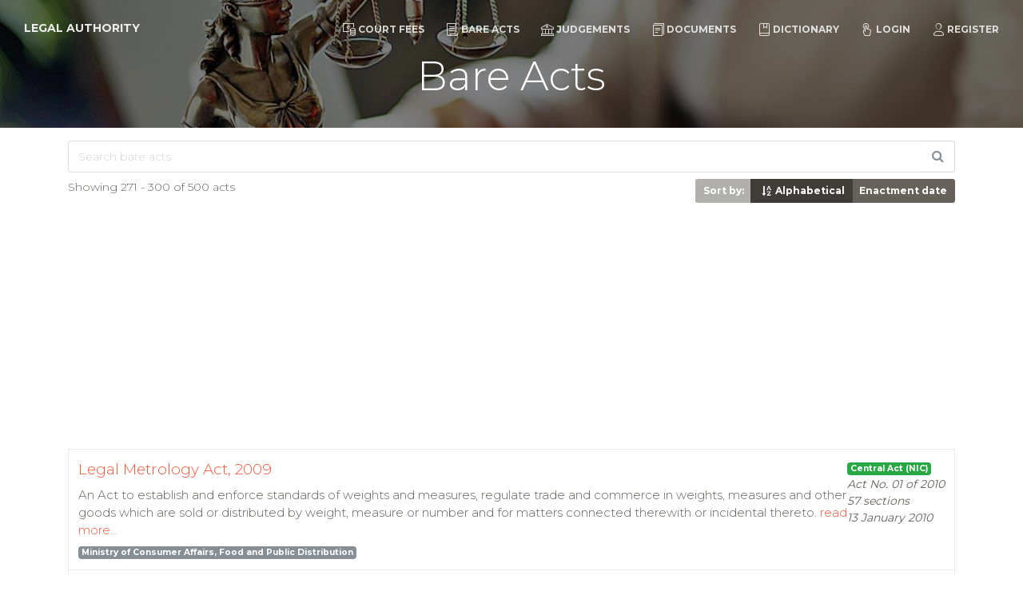

--- FILE ---
content_type: text/html; charset=UTF-8
request_url: https://www.legalauthority.in/bare-act?sortBy=full_title&sortOrder=asc&page=10
body_size: 8559
content:
<!doctype html>
<html lang="en">
<head>
    <meta charset="utf-8" />
    <meta http-equiv="X-UA-Compatible" content="IE=edge,chrome=1"/>
    <meta content='width=device-width, initial-scale=1.0, maximum-scale=1.0, user-scalable=0, shrink-to-fit=no'
          name='viewport'/>
    <!-- CSRF Token -->
    <meta name="csrf-token" content="kpclhRNhagR8dbWJYA4P1aVMSluMIS5VBsosWGfU"/>

    <title>Bare Acts - Legal Authority</title>
<meta name="description" content="Bare Act is the exact text of a particular enactment, as it was passed by the legislature.">
<meta property="og:title" content="Bare Acts" />
<meta property="og:description" content="Bare Act is the exact text of a particular enactment, as it was passed by the legislature." />
<meta property="og:url" content="https://www.legalauthority.in/bare-act" />
<meta property="og:type" content="website" />
<meta property="og:site_name" content="Legal Authority" />
<meta property="og:image" content="https://www.legalauthority.in/img/act.jpg" />

<meta name="twitter:card" content="summary" />
<meta name="twitter:site" content="Legal Authority" />
<meta name="twitter:description" content="Bare Act is the exact text of a particular enactment, as it was passed by the legislature." />
<meta name="twitter:url" content="http://www.legalauthority.in" />
<meta name="twitter:title" content="Bare Acts" />
<meta name="twitter:images0" content="https://www.legalauthority.in/img/act.jpg" />

    <link rel="apple-touch-icon" sizes="76x76" href="https://www.legalauthority.in/img/meta/apple-icon.png"/>
    <link rel="apple-touch-icon-precomposed" sizes="57x57" href="https://www.legalauthority.in/img/meta/apple-touch-icon-57x57.png"/>
    <link rel="apple-touch-icon-precomposed" sizes="114x114" href="https://www.legalauthority.in/img/meta/apple-touch-icon-114x114.png"/>
    <link rel="apple-touch-icon-precomposed" sizes="72x72" href="https://www.legalauthority.in/img/meta/apple-touch-icon-72x72.png"/>
    <link rel="apple-touch-icon-precomposed" sizes="144x144" href="https://www.legalauthority.in/img/meta/apple-touch-icon-144x144.png"/>
    <link rel="apple-touch-icon-precomposed" sizes="60x60" href="https://www.legalauthority.in/img/meta/apple-touch-icon-60x60.png"/>
    <link rel="apple-touch-icon-precomposed" sizes="120x120" href="https://www.legalauthority.in/img/meta/apple-touch-icon-120x120.png"/>
    <link rel="apple-touch-icon-precomposed" sizes="76x76" href="https://www.legalauthority.in/img/meta/apple-touch-icon-76x76.png"/>
    <link rel="apple-touch-icon-precomposed" sizes="152x152" href="https://www.legalauthority.in/img/meta/apple-touch-icon-152x152.png"/>
    <link rel="icon" type="image/png" href="https://www.legalauthority.in/img/meta/favicon.png"/>
    <link rel="icon" type="image/png" href="https://www.legalauthority.in/img/meta/favicon-196x196.png" sizes="196x196"/>
    <link rel="icon" type="image/png" href="https://www.legalauthority.in/img/meta/favicon-96x96.png" sizes="96x96"/>
    <link rel="icon" type="image/png" href="https://www.legalauthority.in/img/meta/favicon-32x32.png" sizes="32x32"/>
    <link rel="icon" type="image/png" href="https://www.legalauthority.in/img/meta/favicon-16x16.png" sizes="16x16"/>
    <link rel="icon" type="image/png" href="https://www.legalauthority.in/img/meta/favicon-128x128.png" sizes="128x128"/>
    <meta name="application-name" content="Legal Authority"/>
    <meta name="msapplication-TileColor" content="#FFFFFF"/>
    <meta name="msapplication-TileImage" content="https://www.legalauthority.in/img/meta/mstile-144x144.png"/>
    <meta name="msapplication-square70x70logo" content="https://www.legalauthority.in/img/meta/mstile-70x70.png"/>
    <meta name="msapplication-square150x150logo" content="https://www.legalauthority.in/img/meta/mstile-150x150.png"/>
    <meta name="msapplication-wide310x150logo" content="https://www.legalauthority.in/img/meta/mstile-310x150.png"/>
    <meta name="msapplication-square310x310logo" content="https://www.legalauthority.in/img/meta/mstile-310x310.png"/>


    

    
    <!--     Fonts and icons     -->
    <link href='https://fonts.googleapis.com/css?family=Montserrat:400,300,700' rel='stylesheet' type='text/css'>
    
    <link href="https://www.legalauthority.in/css/all.css" rel="stylesheet"/>
    
            <!-- Global site tag (gtag.js) - Google Analytics -->
<script async src="https://www.googletagmanager.com/gtag/js?id=G-VKYE6QKX0W"></script>
<script>
  window.dataLayer = window.dataLayer || [];
  function gtag(){dataLayer.push(arguments);}
  gtag('js', new Date());

      gtag('config', 'G-VKYE6QKX0W');
  </script>

        <script async src="//pagead2.googlesyndication.com/pagead/js/adsbygoogle.js"></script>
<script>
    (adsbygoogle = window.adsbygoogle || []).push({
        google_ad_client: "ca-pub-2869627364870158",
        enable_page_level_ads: true
    });
</script></head>
<body>
    <nav class="navbar navbar-expand-lg fixed-top  navbar-transparent " color-on-scroll="300">
    <div class="container-fluid">
        <div class="navbar-translate">
            <a class="navbar-brand" href="/">Legal Authority</a>
            <button class="navbar-toggler navbar-toggler-right navbar-burger" type="button" data-toggle="collapse"
                    data-target="#navbarToggler" aria-controls="navbarTogglerDemo02" aria-expanded="false"
                    aria-label="Toggle navigation">
                <span class="navbar-toggler-bar"></span>
                <span class="navbar-toggler-bar"></span>
                <span class="navbar-toggler-bar"></span>
            </button>
        </div>
        <div class="collapse navbar-collapse" id="navbarToggler">
            <ul class="navbar-nav ml-auto">
                <li class="nav-item">
                    <a href="https://www.legalauthority.in/court-fee-calculator" class="nav-link"><i class="nc-icon nc-money-coins"></i>Court Fees</a>
                </li>
                <li class="nav-item">
                    <a href="https://www.legalauthority.in/bare-act" class="nav-link"><i class="nc-icon nc-paper"></i>Bare
                        Acts</a>
                </li>
                <li class="nav-item">
                    <a href="https://www.legalauthority.in/judgement" class="nav-link"><i class="nc-icon nc-bank"></i>Judgements</a>
                </li>
                <li class="nav-item">
                    <a href="https://www.legalauthority.in/document" class="nav-link"><i class="nc-icon nc-single-copy-04"></i>Documents</a>
                </li>
                <li class="nav-item">
                    <a href="https://www.legalauthority.in/dictionary" class="nav-link"><i class="nc-icon nc-book-bookmark"></i>Dictionary</a>
                </li>
                                    <li class="nav-item">
                        <a href="https://www.legalauthority.in/login" class="nav-link"><i class="nc-icon nc-tap-01"></i>Login</a>
                    </li>
                    <li class="nav-item">
                        <a href="https://www.legalauthority.in/register" class="nav-link"><i class="nc-icon nc-single-02"></i>Register</a>
                    </li>
                            </ul>
        </div>
    </div>
</nav>
        <div class="page-header page-header-xtra-smaller" data-parallax="true"
         style="background-image: url('https://www.legalauthority.in/img/bg.jpg');">
        <div class="filter"></div>
        <div class="container">
            <div class="motto text-center">
                <h1>Bare Acts</h1>
            </div>
        </div>
    </div>

    <div class="main">
        <div class="section pt-3">
            <div class="container">
                <div class="row">
                    <div class="col-md-12">
                        <form class="form-horizontal" role="form" method="GET" action="https://www.legalauthority.in/bare-act">
                            <div class="input-group">
                                <input name="q" class="form-control" placeholder="Search bare acts" value="">
                                <span class="input-group-addon" id="basic-addon1">
                                    <a href="#" onclick="$(this).closest('form').submit();" class="text-secondary"><i
                                                class="fa fa-search" aria-hidden="true"></i></a>
                                </span>
                            </div>
                            <div class="btn-group btn-group-sm mt-2 mb-2 pull-right" role="group">
                                <button type="button" class="btn btn-default" disabled>Sort by:</button>
                                                                    <a href="https://www.legalauthority.in/bare-act?sortBy=full_title&amp;sortOrder=desc"
                                       class="btn btn-secondary active">
                                                                                    <i class="fa fa-sort-alpha-asc"></i>
                                                                                Alphabetical
                                    </a>
                                                                    <a href="https://www.legalauthority.in/bare-act?sortBy=date&amp;sortOrder=desc"
                                       class="btn btn-secondary ">
                                                                                Enactment date
                                    </a>
                                                            </div>
                                                            <div class="mt-2 mb-2 pull-left">Showing 271 - 300
                                    of 500 acts
                                </div>
                                                    </form>
                    </div>

                    <div class="col-md-12">
                        <table class="table table-bordered table-responsive">
                            <tbody>
                                                            <tr>
                                    <td>
                                        <div class="pull-right">
                                            <span class="badge badge-success">Central Act (NIC)</span>
                                            <br>
                                            <span class="font-weight-normal font-italic">Act No. 01 of 2010</span>
                                            <br>
                                            <span class="font-weight-normal font-italic">57
                                                sections</span>
                                                                                            <br>
                                                <span class="font-weight-normal font-italic"
                                                      title="Enactment date">13 January 2010</span>
                                                                                    </div>
                                        <h5 class="mt-0">
                                            <a href="https://www.legalauthority.in/bare-act/legal-metrology-act-2009"
                                               class="text-danger">Legal Metrology Act, 2009</a>
                                        </h5>
                                                                                    <p>
                                                An Act to establish and enforce standards of weights and measures, regulate trade and commerce in weights, measures and other goods which are sold or distributed by weight, measure or number and for matters connected therewith or incidental thereto.
                                                <a href="https://www.legalauthority.in/bare-act/legal-metrology-act-2009" class="text-danger">read
                                                    more...</a>
                                            </p>
                                                                                <span class="badge badge-secondary">Ministry of Consumer Affairs, Food and Public Distribution</span>
                                    </td>
                                </tr>
                                                            <tr>
                                    <td>
                                        <div class="pull-right">
                                            <span class="badge badge-success">Central Act (NIC)</span>
                                            <br>
                                            <span class="font-weight-normal font-italic">Act No. 39 of 1987</span>
                                            <br>
                                            <span class="font-weight-normal font-italic">40
                                                sections</span>
                                                                                            <br>
                                                <span class="font-weight-normal font-italic"
                                                      title="Enactment date">11 October 1987</span>
                                                                                    </div>
                                        <h5 class="mt-0">
                                            <a href="https://www.legalauthority.in/bare-act/legal-services-authorities-act-1987"
                                               class="text-danger">Legal Services Authorities Act, 1987</a>
                                        </h5>
                                                                                    <p>
                                                An Act to constitute legal services authorities to provide free and competent legal services to the weaker sections of the society to ensure that opportunities for securing justice are not denied to any citizen by reason of economic or other disabilities, and to organise Lok Adalats to secure that the operation of the legal system promotes justice on a basis of equal opportunity.
                                                <a href="https://www.legalauthority.in/bare-act/legal-services-authorities-act-1987" class="text-danger">read
                                                    more...</a>
                                            </p>
                                                                                <span class="badge badge-secondary">Ministry of Law and Justice</span>
                                    </td>
                                </tr>
                                                            <tr>
                                    <td>
                                        <div class="pull-right">
                                            <span class="badge badge-success">Central Act</span>
                                            <br>
                                            <span class="font-weight-normal font-italic">Act No.31 of 1956</span>
                                            <br>
                                            <span class="font-weight-normal font-italic">50
                                                sections</span>
                                                                                    </div>
                                        <h5 class="mt-0">
                                            <a href="https://www.legalauthority.in/bare-act/life-insurance-corporation-act-1956"
                                               class="text-danger">Life Insurance Corporation Act, 1956</a>
                                        </h5>
                                                                                <span class="badge badge-secondary"></span>
                                    </td>
                                </tr>
                                                            <tr>
                                    <td>
                                        <div class="pull-right">
                                            <span class="badge badge-success">Central Act</span>
                                            <br>
                                            <span class="font-weight-normal font-italic">Act no. 36 of 1963</span>
                                            <br>
                                            <span class="font-weight-normal font-italic">45
                                                sections</span>
                                                                                    </div>
                                        <h5 class="mt-0">
                                            <a href="https://www.legalauthority.in/bare-act/limitation-act-1963"
                                               class="text-danger">Limitation Act, 1963</a>
                                        </h5>
                                                                                <span class="badge badge-secondary"></span>
                                    </td>
                                </tr>
                                                            <tr>
                                    <td>
                                        <div class="pull-right">
                                            <span class="badge badge-success">Central Act (NIC)</span>
                                            <br>
                                            <span class="font-weight-normal font-italic">Act No. 06 of 2009</span>
                                            <br>
                                            <span class="font-weight-normal font-italic">81
                                                sections</span>
                                                                                            <br>
                                                <span class="font-weight-normal font-italic"
                                                      title="Enactment date">07 January 2009</span>
                                                                                    </div>
                                        <h5 class="mt-0">
                                            <a href="https://www.legalauthority.in/bare-act/limited-liability-partnership-act-2008"
                                               class="text-danger">Limited Liability Partnership Act, 2008</a>
                                        </h5>
                                                                                    <p>
                                                An Act to make provisions for the formation and regulation of limited liability partnerships and for matters connected therewith or incidental thereto.
                                                <a href="https://www.legalauthority.in/bare-act/limited-liability-partnership-act-2008" class="text-danger">read
                                                    more...</a>
                                            </p>
                                                                                <span class="badge badge-secondary">Ministry of Corporate Affairs</span>
                                    </td>
                                </tr>
                                                            <tr>
                                    <td>
                                        <div class="pull-right">
                                            <span class="badge badge-success">Central Act (NIC)</span>
                                            <br>
                                            <span class="font-weight-normal font-italic">Act No. 01 of 2014</span>
                                            <br>
                                            <span class="font-weight-normal font-italic">63
                                                sections</span>
                                                                                            <br>
                                                <span class="font-weight-normal font-italic"
                                                      title="Enactment date">01 January 2014</span>
                                                                                    </div>
                                        <h5 class="mt-0">
                                            <a href="https://www.legalauthority.in/bare-act/lokpal-and-lokayuktas-act-2013"
                                               class="text-danger">Lokpal and Lokayuktas Act, 2013</a>
                                        </h5>
                                                                                    <p>
                                                An Act to provide for the establishment of a body of Lokpal for the Union and Lokayukta for States to inquire into allegations of corruption against certain public functionaries and for matters connected therewith or idental thereto.
                                                <a href="https://www.legalauthority.in/bare-act/lokpal-and-lokayuktas-act-2013" class="text-danger">read
                                                    more...</a>
                                            </p>
                                                                                <span class="badge badge-secondary">Ministry of Personnel, Public Grievances and Pensions</span>
                                    </td>
                                </tr>
                                                            <tr>
                                    <td>
                                        <div class="pull-right">
                                            <span class="badge badge-success">Central Act (NIC)</span>
                                            <br>
                                            <span class="font-weight-normal font-italic">Act No. 17 of 1998</span>
                                            <br>
                                            <span class="font-weight-normal font-italic">13
                                                sections</span>
                                                                                            <br>
                                                <span class="font-weight-normal font-italic"
                                                      title="Enactment date">07 July 1998</span>
                                                                                    </div>
                                        <h5 class="mt-0">
                                            <a href="https://www.legalauthority.in/bare-act/lotteries-regulation-act-1998"
                                               class="text-danger">Lotteries (Regulation) Act, 1998</a>
                                        </h5>
                                                                                    <p>
                                                An Act to regulate the lotteries and to provide for matters connected therewith and incidental thereto.
                                                <a href="https://www.legalauthority.in/bare-act/lotteries-regulation-act-1998" class="text-danger">read
                                                    more...</a>
                                            </p>
                                                                                <span class="badge badge-secondary">Ministry of Home Affairs</span>
                                    </td>
                                </tr>
                                                            <tr>
                                    <td>
                                        <div class="pull-right">
                                            <span class="badge badge-success">Central Act</span>
                                            <br>
                                            <span class="font-weight-normal font-italic">Act No. 18 of 2000</span>
                                            <br>
                                            <span class="font-weight-normal font-italic">60
                                                sections</span>
                                                                                    </div>
                                        <h5 class="mt-0">
                                            <a href="https://www.legalauthority.in/bare-act/maharashtra-rent-control-act-1999"
                                               class="text-danger">Maharashtra Rent Control Act, 1999</a>
                                        </h5>
                                                                                    <p>
                                                An Act to unify, consolidate and amend the law relating to the control of rent and repairs of certain premises and of eviction and for encouraging the construction of new houses by assuring a fair return on the investment by landlords and to provide for the matters connected with the purposes aforesaid.
                                                <a href="https://www.legalauthority.in/bare-act/maharashtra-rent-control-act-1999" class="text-danger">read
                                                    more...</a>
                                            </p>
                                                                                <span class="badge badge-secondary"></span>
                                    </td>
                                </tr>
                                                            <tr>
                                    <td>
                                        <div class="pull-right">
                                            <span class="badge badge-success">Central Act (NIC)</span>
                                            <br>
                                            <span class="font-weight-normal font-italic">Act No. 03 of 1997</span>
                                            <br>
                                            <span class="font-weight-normal font-italic">44
                                                sections</span>
                                                                                            <br>
                                                <span class="font-weight-normal font-italic"
                                                      title="Enactment date">08 January 1997</span>
                                                                                    </div>
                                        <h5 class="mt-0">
                                            <a href="https://www.legalauthority.in/bare-act/mahatma-gandhi-antarrashtriya-hindi-vishwavidyalaya-act-1996"
                                               class="text-danger">Mahatma Gandhi Antarrashtriya Hindi Vishwavidyalaya Act, 1996</a>
                                        </h5>
                                                                                    <p>
                                                An Act to establish and incorporate a teaching University for the promotion and development of Hindi language and literature, through teaching and research, with a view to enabling Hindi to achieve greater functional efficiency and recognition as a major international language and to provide for matters connected therewith or incidental thereto.
                                                <a href="https://www.legalauthority.in/bare-act/mahatma-gandhi-antarrashtriya-hindi-vishwavidyalaya-act-1996" class="text-danger">read
                                                    more...</a>
                                            </p>
                                                                                <span class="badge badge-secondary">Ministry of Human Resource Development</span>
                                    </td>
                                </tr>
                                                            <tr>
                                    <td>
                                        <div class="pull-right">
                                            <span class="badge badge-success">Central Act (NIC)</span>
                                            <br>
                                            <span class="font-weight-normal font-italic">Act No. 42 of 2005</span>
                                            <br>
                                            <span class="font-weight-normal font-italic">34
                                                sections</span>
                                                                                            <br>
                                                <span class="font-weight-normal font-italic"
                                                      title="Enactment date">05 September 2005</span>
                                                                                    </div>
                                        <h5 class="mt-0">
                                            <a href="https://www.legalauthority.in/bare-act/mahatma-gandhi-national-rural-employment-guarantee-act-2005"
                                               class="text-danger">Mahatma Gandhi National Rural Employment Guarantee Act, 2005</a>
                                        </h5>
                                                                                    <p>
                                                An Act to provide for the enhancement of livelihood security of the households in rural areas of the country by providing at least one hundred days of guaranteed wage employment in every financial year to every household whose adult members volunteer to do unskilled manual work and for matters connected therewith or incidental thereto..
                                                <a href="https://www.legalauthority.in/bare-act/mahatma-gandhi-national-rural-employment-guarantee-act-2005" class="text-danger">read
                                                    more...</a>
                                            </p>
                                                                                <span class="badge badge-secondary">Ministry of Rural Development</span>
                                    </td>
                                </tr>
                                                            <tr>
                                    <td>
                                        <div class="pull-right">
                                            <span class="badge badge-success">Central Act (NIC)</span>
                                            <br>
                                            <span class="font-weight-normal font-italic">Act No. 56 of 2007</span>
                                            <br>
                                            <span class="font-weight-normal font-italic">32
                                                sections</span>
                                                                                            <br>
                                                <span class="font-weight-normal font-italic"
                                                      title="Enactment date">29 December 2007</span>
                                                                                    </div>
                                        <h5 class="mt-0">
                                            <a href="https://www.legalauthority.in/bare-act/maintenance-and-welfare-of-parents-and-senior-citizens-act-2007"
                                               class="text-danger">Maintenance and Welfare of Parents and Senior Citizens Act, 2007</a>
                                        </h5>
                                                                                    <p>
                                                An Act to provide for more effective provisions for the maintenance and welfare of parents and senior citizens guaranteed and recognised under the Constitution and for matters connected therewith or incidental thereto.
                                                <a href="https://www.legalauthority.in/bare-act/maintenance-and-welfare-of-parents-and-senior-citizens-act-2007" class="text-danger">read
                                                    more...</a>
                                            </p>
                                                                                <span class="badge badge-secondary">Ministry of Social Justice and Empowerment</span>
                                    </td>
                                </tr>
                                                            <tr>
                                    <td>
                                        <div class="pull-right">
                                            <span class="badge badge-success">Central Act (NIC)</span>
                                            <br>
                                            <span class="font-weight-normal font-italic">Act No. 26 of 1994</span>
                                            <br>
                                            <span class="font-weight-normal font-italic">109
                                                sections</span>
                                                                                            <br>
                                                <span class="font-weight-normal font-italic"
                                                      title="Enactment date">23 April 1994</span>
                                                                                    </div>
                                        <h5 class="mt-0">
                                            <a href="https://www.legalauthority.in/bare-act/manipur-panchayati-raj-act-1994"
                                               class="text-danger">Manipur Panchayati Raj Act, 1994</a>
                                        </h5>
                                                                                    <p>
                                                An Act to provide for the constitution and organisation of Panchayats as units of local self-Government in the rural areas of Manipur and for matters connected therewith and
incidental thereto.
                                                <a href="https://www.legalauthority.in/bare-act/manipur-panchayati-raj-act-1994" class="text-danger">read
                                                    more...</a>
                                            </p>
                                                                                <span class="badge badge-secondary">Ministry of Panchayati Raj</span>
                                    </td>
                                </tr>
                                                            <tr>
                                    <td>
                                        <div class="pull-right">
                                            <span class="badge badge-success">Central Act (NIC)</span>
                                            <br>
                                            <span class="font-weight-normal font-italic">Act No. 54 of 2005</span>
                                            <br>
                                            <span class="font-weight-normal font-italic">48
                                                sections</span>
                                                                                            <br>
                                                <span class="font-weight-normal font-italic"
                                                      title="Enactment date">28 December 2005</span>
                                                                                    </div>
                                        <h5 class="mt-0">
                                            <a href="https://www.legalauthority.in/bare-act/manipur-university-act-2005"
                                               class="text-danger">Manipur University Act, 2005</a>
                                        </h5>
                                                                                    <p>
                                                An Act to establish and incorporate a teaching and affiliating University in the State of Manipur and to provide for matters connected therewith or incidental thereto.
                                                <a href="https://www.legalauthority.in/bare-act/manipur-university-act-2005" class="text-danger">read
                                                    more...</a>
                                            </p>
                                                                                <span class="badge badge-secondary">Ministry of Human Resource Development</span>
                                    </td>
                                </tr>
                                                            <tr>
                                    <td>
                                        <div class="pull-right">
                                            <span class="badge badge-success">Central Act</span>
                                            <br>
                                            <span class="font-weight-normal font-italic">Act No. 11 of 1963</span>
                                            <br>
                                            <span class="font-weight-normal font-italic">92
                                                sections</span>
                                                                                    </div>
                                        <h5 class="mt-0">
                                            <a href="https://www.legalauthority.in/bare-act/marine-insurance-act-1963"
                                               class="text-danger">Marine Insurance Act, 1963</a>
                                        </h5>
                                                                                    <p>
                                                An Act to codify the law relating to marine insurance.
                                                <a href="https://www.legalauthority.in/bare-act/marine-insurance-act-1963" class="text-danger">read
                                                    more...</a>
                                            </p>
                                                                                <span class="badge badge-secondary"></span>
                                    </td>
                                </tr>
                                                            <tr>
                                    <td>
                                        <div class="pull-right">
                                            <span class="badge badge-success">Central Act</span>
                                            <br>
                                            <span class="font-weight-normal font-italic">Act No. 3 of 1874</span>
                                            <br>
                                            <span class="font-weight-normal font-italic">10
                                                sections</span>
                                                                                    </div>
                                        <h5 class="mt-0">
                                            <a href="https://www.legalauthority.in/bare-act/married-womens-property-act-1874"
                                               class="text-danger">Married Womens Property Act, 1874</a>
                                        </h5>
                                                                                    <p>
                                                An Act to explain and amend the law relating to certain married women, and for other purposes.
                                                <a href="https://www.legalauthority.in/bare-act/married-womens-property-act-1874" class="text-danger">read
                                                    more...</a>
                                            </p>
                                                                                <span class="badge badge-secondary"></span>
                                    </td>
                                </tr>
                                                            <tr>
                                    <td>
                                        <div class="pull-right">
                                            <span class="badge badge-success">Central Act</span>
                                            <br>
                                            <span class="font-weight-normal font-italic">Act No.  of 1961</span>
                                            <br>
                                            <span class="font-weight-normal font-italic">64
                                                sections</span>
                                                                                    </div>
                                        <h5 class="mt-0">
                                            <a href="https://www.legalauthority.in/bare-act/maternity-benefit-act-1961"
                                               class="text-danger">Maternity Benefit Act, 1961</a>
                                        </h5>
                                                                                <span class="badge badge-secondary"></span>
                                    </td>
                                </tr>
                                                            <tr>
                                    <td>
                                        <div class="pull-right">
                                            <span class="badge badge-success">Central Act (NIC)</span>
                                            <br>
                                            <span class="font-weight-normal font-italic">Act No. 02 of 1997</span>
                                            <br>
                                            <span class="font-weight-normal font-italic">43
                                                sections</span>
                                                                                            <br>
                                                <span class="font-weight-normal font-italic"
                                                      title="Enactment date">08 January 1997</span>
                                                                                    </div>
                                        <h5 class="mt-0">
                                            <a href="https://www.legalauthority.in/bare-act/maulana-azad-national-urdu-university-act-1996"
                                               class="text-danger">Maulana Azad National Urdu University Act, 1996</a>
                                        </h5>
                                                                                    <p>
                                                An Act to establish and incorporate in University at the national level mainly to promote and develop Urdu language and to import vocational and technical education in Urdu medium through conventional teaching and distance education system and to provide for matters connected therewith or incidental thereto.
                                                <a href="https://www.legalauthority.in/bare-act/maulana-azad-national-urdu-university-act-1996" class="text-danger">read
                                                    more...</a>
                                            </p>
                                                                                <span class="badge badge-secondary">Ministry of Human Resource Development</span>
                                    </td>
                                </tr>
                                                            <tr>
                                    <td>
                                        <div class="pull-right">
                                            <span class="badge badge-success">Central Act</span>
                                            <br>
                                            <span class="font-weight-normal font-italic">Act No. 34 of 1971</span>
                                            <br>
                                            <span class="font-weight-normal font-italic">8
                                                sections</span>
                                                                                    </div>
                                        <h5 class="mt-0">
                                            <a href="https://www.legalauthority.in/bare-act/medical-termination-of-pregnancy-act-1971"
                                               class="text-danger">Medical Termination of Pregnancy Act, 1971</a>
                                        </h5>
                                                                                <span class="badge badge-secondary"></span>
                                    </td>
                                </tr>
                                                            <tr>
                                    <td>
                                        <div class="pull-right">
                                            <span class="badge badge-success">Central Act (NIC)</span>
                                            <br>
                                            <span class="font-weight-normal font-italic">Act No. 10 of 2017</span>
                                            <br>
                                            <span class="font-weight-normal font-italic">126
                                                sections</span>
                                                                                            <br>
                                                <span class="font-weight-normal font-italic"
                                                      title="Enactment date">07 April 2017</span>
                                                                                    </div>
                                        <h5 class="mt-0">
                                            <a href="https://www.legalauthority.in/bare-act/mental-healthcare-act-2017"
                                               class="text-danger">Mental Healthcare Act, 2017</a>
                                        </h5>
                                                                                    <p>
                                                An Act to provide for mental healthcare and services for persons with mental illness and to protect, promote and fulfil the rights of such persons during delivery of mental healthcare and services and for matters connected therewith or incidental thereto.
                                                <a href="https://www.legalauthority.in/bare-act/mental-healthcare-act-2017" class="text-danger">read
                                                    more...</a>
                                            </p>
                                                                                <span class="badge badge-secondary">Ministry of Health and Family Welfare</span>
                                    </td>
                                </tr>
                                                            <tr>
                                    <td>
                                        <div class="pull-right">
                                            <span class="badge badge-success">Central Act (NIC)</span>
                                            <br>
                                            <span class="font-weight-normal font-italic">Act No. 60 of 2002</span>
                                            <br>
                                            <span class="font-weight-normal font-italic">105
                                                sections</span>
                                                                                            <br>
                                                <span class="font-weight-normal font-italic"
                                                      title="Enactment date">17 December 2002</span>
                                                                                    </div>
                                        <h5 class="mt-0">
                                            <a href="https://www.legalauthority.in/bare-act/metro-railways-operation-and-maintenance-act-2002"
                                               class="text-danger">Metro Railways (Operation and Maintenance) Act, 2002</a>
                                        </h5>
                                                                                    <p>
                                                An Act to provide for the operation and maintenance and to regulate the working of the metro railway in the National Capital Region, metropolitan city and metropolitan area and for matters connected therewith and incidental thereto.
                                                <a href="https://www.legalauthority.in/bare-act/metro-railways-operation-and-maintenance-act-2002" class="text-danger">read
                                                    more...</a>
                                            </p>
                                                                                <span class="badge badge-secondary">Ministry of Housing and Urban Affairs</span>
                                    </td>
                                </tr>
                                                            <tr>
                                    <td>
                                        <div class="pull-right">
                                            <span class="badge badge-success">Central Act (NIC)</span>
                                            <br>
                                            <span class="font-weight-normal font-italic">Act No. 27 of 2006</span>
                                            <br>
                                            <span class="font-weight-normal font-italic">32
                                                sections</span>
                                                                                            <br>
                                                <span class="font-weight-normal font-italic"
                                                      title="Enactment date">16 June 2006</span>
                                                                                    </div>
                                        <h5 class="mt-0">
                                            <a href="https://www.legalauthority.in/bare-act/micro-small-and-medium-enterprises-development-act-2006"
                                               class="text-danger">Micro, Small and Medium Enterprises Development Act, 2006</a>
                                        </h5>
                                                                                    <p>
                                                An Act to provide for facilitating the promotion and development and enhancing the competitiveness of micro, small and medium enterprises and for matters connected therewith or incidental thereto.
                                                <a href="https://www.legalauthority.in/bare-act/micro-small-and-medium-enterprises-development-act-2006" class="text-danger">read
                                                    more...</a>
                                            </p>
                                                                                <span class="badge badge-secondary">Ministry of Micro, Small and Medium Enterprises</span>
                                    </td>
                                </tr>
                                                            <tr>
                                    <td>
                                        <div class="pull-right">
                                            <span class="badge badge-success">Central Act</span>
                                            <br>
                                            <span class="font-weight-normal font-italic">Act No.  of 1948</span>
                                            <br>
                                            <span class="font-weight-normal font-italic">39
                                                sections</span>
                                                                                    </div>
                                        <h5 class="mt-0">
                                            <a href="https://www.legalauthority.in/bare-act/minimum-wages-act-1948"
                                               class="text-danger">Minimum Wages Act, 1948</a>
                                        </h5>
                                                                                <span class="badge badge-secondary"></span>
                                    </td>
                                </tr>
                                                            <tr>
                                    <td>
                                        <div class="pull-right">
                                            <span class="badge badge-success">Central Act (NIC)</span>
                                            <br>
                                            <span class="font-weight-normal font-italic">Act No. 08 of 2000</span>
                                            <br>
                                            <span class="font-weight-normal font-italic">48
                                                sections</span>
                                                                                            <br>
                                                <span class="font-weight-normal font-italic"
                                                      title="Enactment date">25 April 2001</span>
                                                                                    </div>
                                        <h5 class="mt-0">
                                            <a href="https://www.legalauthority.in/bare-act/mizoram-university-act-2000"
                                               class="text-danger">Mizoram University Act, 2000</a>
                                        </h5>
                                                                                    <p>
                                                An Act to establish and incorporate a teaching and affiliating University in the State of Mizoram and to provide for matters connected therewith or incidental thereto.
                                                <a href="https://www.legalauthority.in/bare-act/mizoram-university-act-2000" class="text-danger">read
                                                    more...</a>
                                            </p>
                                                                                <span class="badge badge-secondary">Ministry of Human Resource Development</span>
                                    </td>
                                </tr>
                                                            <tr>
                                    <td>
                                        <div class="pull-right">
                                            <span class="badge badge-success">Central Act</span>
                                            <br>
                                            <span class="font-weight-normal font-italic">Act No.  of 1969</span>
                                            <br>
                                            <span class="font-weight-normal font-italic">75
                                                sections</span>
                                                                                    </div>
                                        <h5 class="mt-0">
                                            <a href="https://www.legalauthority.in/bare-act/monopolies-and-restrictive-trade-practices-act-1969"
                                               class="text-danger">Monopolies and Restrictive Trade Practices Act, 1969</a>
                                        </h5>
                                                                                    <p>
                                                An Act to provide that operation of the economic system does not result in the concentration of economic power to the common detriment, for the control of monopolies, for the prohibition of monopolistic and restrictive trade practices and for matters connected therewith or incidental thereto.
                                                <a href="https://www.legalauthority.in/bare-act/monopolies-and-restrictive-trade-practices-act-1969" class="text-danger">read
                                                    more...</a>
                                            </p>
                                                                                <span class="badge badge-secondary"></span>
                                    </td>
                                </tr>
                                                            <tr>
                                    <td>
                                        <div class="pull-right">
                                            <span class="badge badge-success">Central Act (NIC)</span>
                                            <br>
                                            <span class="font-weight-normal font-italic">Act No. 59 of 1988</span>
                                            <br>
                                            <span class="font-weight-normal font-italic">222
                                                sections</span>
                                                                                            <br>
                                                <span class="font-weight-normal font-italic"
                                                      title="Enactment date">14 October 1988</span>
                                                                                    </div>
                                        <h5 class="mt-0">
                                            <a href="https://www.legalauthority.in/bare-act/motor-vehicles-act-1988"
                                               class="text-danger">Motor Vehicles Act, 1988</a>
                                        </h5>
                                                                                    <p>
                                                An Act to consolidate and amend the law relating to motor vehicles.
                                                <a href="https://www.legalauthority.in/bare-act/motor-vehicles-act-1988" class="text-danger">read
                                                    more...</a>
                                            </p>
                                                                                <span class="badge badge-secondary">Ministry of Road Transport and Highways</span>
                                    </td>
                                </tr>
                                                            <tr>
                                    <td>
                                        <div class="pull-right">
                                            <span class="badge badge-success">Central Act (NIC)</span>
                                            <br>
                                            <span class="font-weight-normal font-italic">Act No. 39 of 2002</span>
                                            <br>
                                            <span class="font-weight-normal font-italic">126
                                                sections</span>
                                                                                            <br>
                                                <span class="font-weight-normal font-italic"
                                                      title="Enactment date">03 July 2002</span>
                                                                                    </div>
                                        <h5 class="mt-0">
                                            <a href="https://www.legalauthority.in/bare-act/multi-state-co-operative-societies-act-2002"
                                               class="text-danger">Multi-State Co-operative Societies Act, 2002</a>
                                        </h5>
                                                                                    <p>
                                                An Act to consolidate and amend the law relating to co-operative societies, with objects not confined to one State and serving the interests of members in more than one State, to facilitate the voluntary formation and democratic functioning of co-operative s as peoples institutions based on self-help and mutual aid and to enable them to promote their economic and social betterment and to provide functional autonomy and for matters connected therewith or incidental thereto.
                                                <a href="https://www.legalauthority.in/bare-act/multi-state-co-operative-societies-act-2002" class="text-danger">read
                                                    more...</a>
                                            </p>
                                                                                <span class="badge badge-secondary">Ministry of Agriculture and Farmers Welfare</span>
                                    </td>
                                </tr>
                                                            <tr>
                                    <td>
                                        <div class="pull-right">
                                            <span class="badge badge-success">Central Act</span>
                                            <br>
                                            <span class="font-weight-normal font-italic">Act No.  of 1984</span>
                                            <br>
                                            <span class="font-weight-normal font-italic">110
                                                sections</span>
                                                                                    </div>
                                        <h5 class="mt-0">
                                            <a href="https://www.legalauthority.in/bare-act/multi-state-cooperative-societies-act-1984"
                                               class="text-danger">Multi-State Cooperative Societies Act, 1984</a>
                                        </h5>
                                                                                <span class="badge badge-secondary"></span>
                                    </td>
                                </tr>
                                                            <tr>
                                    <td>
                                        <div class="pull-right">
                                            <span class="badge badge-success">Central Act (NIC)</span>
                                            <br>
                                            <span class="font-weight-normal font-italic">Act No. 28 of 1993</span>
                                            <br>
                                            <span class="font-weight-normal font-italic">33
                                                sections</span>
                                                                                            <br>
                                                <span class="font-weight-normal font-italic"
                                                      title="Enactment date">02 April 1993</span>
                                                                                    </div>
                                        <h5 class="mt-0">
                                            <a href="https://www.legalauthority.in/bare-act/multimodal-transportation-of-goods-act-1993"
                                               class="text-danger">Multimodal Transportation of Goods Act, 1993</a>
                                        </h5>
                                                                                    <p>
                                                An Act to provide for the regulation of the multimodal transportation of goods, from any place in India to a place outside India, on the basis of a multimodal transport contract and for matters connected therewith or incidental thereto.
                                                <a href="https://www.legalauthority.in/bare-act/multimodal-transportation-of-goods-act-1993" class="text-danger">read
                                                    more...</a>
                                            </p>
                                                                                <span class="badge badge-secondary">Ministry of Shipping</span>
                                    </td>
                                </tr>
                                                            <tr>
                                    <td>
                                        <div class="pull-right">
                                            <span class="badge badge-success">Central Act</span>
                                            <br>
                                            <span class="font-weight-normal font-italic">Act No. 26 of 1937</span>
                                            <br>
                                            <span class="font-weight-normal font-italic">6
                                                sections</span>
                                                                                    </div>
                                        <h5 class="mt-0">
                                            <a href="https://www.legalauthority.in/bare-act/muslim-personal-law-shariat-application-act-1937"
                                               class="text-danger">Muslim Personal Law (Shariat) Application Act, 1937</a>
                                        </h5>
                                                                                <span class="badge badge-secondary"></span>
                                    </td>
                                </tr>
                                                            <tr>
                                    <td>
                                        <div class="pull-right">
                                            <span class="badge badge-success">Central Act</span>
                                            <br>
                                            <span class="font-weight-normal font-italic">Act No. 25 of 1986</span>
                                            <br>
                                            <span class="font-weight-normal font-italic">7
                                                sections</span>
                                                                                    </div>
                                        <h5 class="mt-0">
                                            <a href="https://www.legalauthority.in/bare-act/muslim-women-protection-of-rights-on-divorce-act-1986"
                                               class="text-danger">Muslim Women (Protection of Rights on Divorce) Act, 1986</a>
                                        </h5>
                                                                                    <p>
                                                An Act to protect the rights of Muslim women who have been divorced by, or have obtained divorce from, their husbands and to provide for matters connected therewith or incidental thereto.
                                                <a href="https://www.legalauthority.in/bare-act/muslim-women-protection-of-rights-on-divorce-act-1986" class="text-danger">read
                                                    more...</a>
                                            </p>
                                                                                <span class="badge badge-secondary"></span>
                                    </td>
                                </tr>
                                                        </tbody>
                        </table>
                    </div>
                </div>
                <ul class="pagination pagination-primary">
        
                    <li class="page-item">
                <a class="page-link" href="https://www.legalauthority.in/bare-act?sortBy=full_title&amp;sortOrder=asc&amp;page=9" aria-label="Previous">
                    <span aria-hidden="true"><i class="fa fa-angle-double-left" aria-hidden="true"></i></span>
                </a>
            </li>
        
        
                    
            
            
                                                                        <li class="page-item"><a class="page-link" href="https://www.legalauthority.in/bare-act?sortBy=full_title&amp;sortOrder=asc&amp;page=1">1</a></li>
                                                                                <li class="page-item"><a class="page-link" href="https://www.legalauthority.in/bare-act?sortBy=full_title&amp;sortOrder=asc&amp;page=2">2</a></li>
                                                                    
                            <li class="page-item"><a>...</a></li>
            
            
                                
            
            
                                                                        <li class="page-item"><a class="page-link" href="https://www.legalauthority.in/bare-act?sortBy=full_title&amp;sortOrder=asc&amp;page=7">7</a></li>
                                                                                <li class="page-item"><a class="page-link" href="https://www.legalauthority.in/bare-act?sortBy=full_title&amp;sortOrder=asc&amp;page=8">8</a></li>
                                                                                <li class="page-item"><a class="page-link" href="https://www.legalauthority.in/bare-act?sortBy=full_title&amp;sortOrder=asc&amp;page=9">9</a></li>
                                                                                <li class="page-item active"><a class="page-link">10</a></li>
                                                                                <li class="page-item"><a class="page-link" href="https://www.legalauthority.in/bare-act?sortBy=full_title&amp;sortOrder=asc&amp;page=11">11</a></li>
                                                                                <li class="page-item"><a class="page-link" href="https://www.legalauthority.in/bare-act?sortBy=full_title&amp;sortOrder=asc&amp;page=12">12</a></li>
                                                                                <li class="page-item"><a class="page-link" href="https://www.legalauthority.in/bare-act?sortBy=full_title&amp;sortOrder=asc&amp;page=13">13</a></li>
                                                                    
                            <li class="page-item"><a>...</a></li>
            
            
                                
            
            
                                                                        <li class="page-item"><a class="page-link" href="https://www.legalauthority.in/bare-act?sortBy=full_title&amp;sortOrder=asc&amp;page=16">16</a></li>
                                                                                <li class="page-item"><a class="page-link" href="https://www.legalauthority.in/bare-act?sortBy=full_title&amp;sortOrder=asc&amp;page=17">17</a></li>
                                                        
        
                    <li class="page-item">
                <a class="page-link" href="https://www.legalauthority.in/bare-act?sortBy=full_title&amp;sortOrder=asc&amp;page=11" aria-label="Next">
                    <span aria-hidden="true"><i class="fa fa-angle-double-right" aria-hidden="true"></i></span>
                </a>
            </li>
            </ul>

            </div>
        </div>
    </div>

    <footer class="footer section-dark">
    <div class="container">
                <div class="row">
            <nav class="footer-nav">
                <ul>
                    
                    
                    <li><a href="/">Home</a></li>
                    <li><a href="https://www.legalauthority.in/privacy">Privacy</a></li>
                    <li><a href="https://www.legalauthority.in/terms">T & C</a></li>

                    <li>
                        <a rel="tooltip" title="Like us on Facebook" data-placement="bottom"
                           href="https://www.facebook.com/legalauthority.in" target="_blank">
                            <i class="fa fa-facebook-square"></i> Facebook
                        </a>
                    </li>
















                </ul>
            </nav>
            <div class="credits ml-auto">
					<span class="copyright">
						© 2026, designed by VinzCorp Solutions
					</span>
            </div>
        </div>
    </div>
</footer></body>


<script src="https://www.legalauthority.in/js/all.js"></script>

</html>


--- FILE ---
content_type: text/html; charset=utf-8
request_url: https://www.google.com/recaptcha/api2/aframe
body_size: 268
content:
<!DOCTYPE HTML><html><head><meta http-equiv="content-type" content="text/html; charset=UTF-8"></head><body><script nonce="yQjoU2x398kQis7WIZAC4g">/** Anti-fraud and anti-abuse applications only. See google.com/recaptcha */ try{var clients={'sodar':'https://pagead2.googlesyndication.com/pagead/sodar?'};window.addEventListener("message",function(a){try{if(a.source===window.parent){var b=JSON.parse(a.data);var c=clients[b['id']];if(c){var d=document.createElement('img');d.src=c+b['params']+'&rc='+(localStorage.getItem("rc::a")?sessionStorage.getItem("rc::b"):"");window.document.body.appendChild(d);sessionStorage.setItem("rc::e",parseInt(sessionStorage.getItem("rc::e")||0)+1);localStorage.setItem("rc::h",'1769237728076');}}}catch(b){}});window.parent.postMessage("_grecaptcha_ready", "*");}catch(b){}</script></body></html>